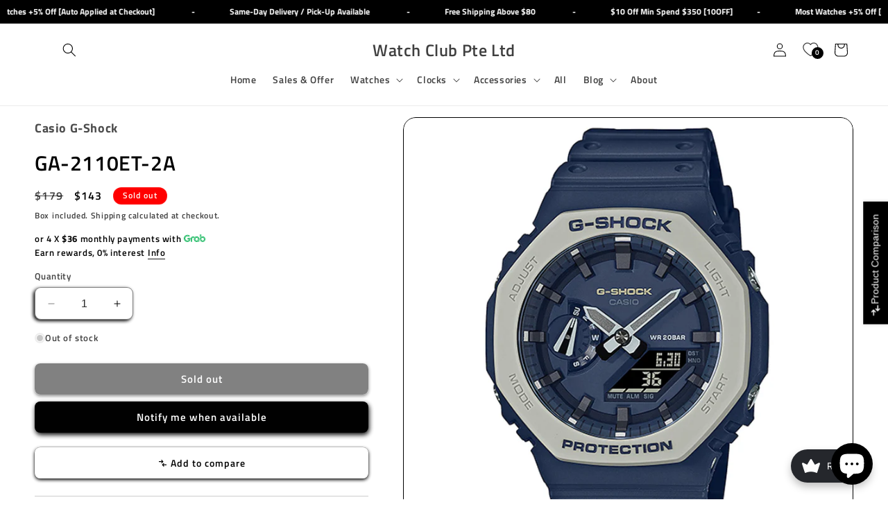

--- FILE ---
content_type: text/javascript
request_url: https://cdn.shopify.com/extensions/019b9d60-ed7c-7464-ac3f-9e23a48d54ca/essential-announcement-bar-74/assets/announcement-bar-essential-apps.js
body_size: 9966
content:
(function () {
  const essentialsMeta = window.essentialAnnouncementMeta;
  function getConfig() {
    const configs = window.essentialAnnouncementConfigs;
    return new Promise((resolve) => {
      resolve(configs);
    });
  }

  // pages
  let homePageRoot = window.Shopify?.routes?.root || "/";
  if (homePageRoot.length > 1) {
    homePageRoot = homePageRoot.slice(0, homePageRoot.length - 1);
  }

  const isHomePage = window.location.pathname === homePageRoot;

  const isProductPage =
    window.location && window.location.pathname.includes("/products/");
  const isCollectionPage =
    window.location &&
    window.location.pathname.includes("/collections/") &&
    !isProductPage;
  const isCartPage =
    window.location && window.location.pathname.includes("/cart");

  // utility function that simplifies creation of new html node
  function create({
    tag,
    appendTo,
    children = [],
    attributes = {},
    events = {},
  }) {
    const element = document.createElement(tag);

    Object.entries(attributes).forEach(([key, value]) => {
      element[key] = value;
    });

    Object.entries(events).forEach(([key, value]) => {
      element.addEventListener(key, value);
    });

    if (appendTo) {
      appendTo.appendChild(element);
    }

    children.forEach((child) => child && element.appendChild(child));

    return element;
  }

  // utility function that simplifies editing of new html node
  function update(
    createdElement,
    { appendTo, children = [], attributes = {}, events = {} }
  ) {
    const element = createdElement;

    Object.entries(attributes).forEach(([key, value]) => {
      element[key] += value;
    });

    Object.entries(events).forEach(([key, value]) => {
      element.addEventListener(key, value);
    });

    if (appendTo) {
      appendTo.appendChild(element);
    }

    children.forEach((child) => child && element.appendChild(child));

    return element;
  }

  /**
   * Utility function to log events
   *
   * @param {Object} config
   * @param {string} eventName
   * @param {Object} [additionalData]
   */
  function logEvent(config, eventName, additionalData = {}) {
    if (!config || !eventName) return;

    const url = `https://essential-apps-analytics.herokuapp.com/announcement_event`;

    const baseData = {
      event: eventName,
      shop: Shopify.shop,
      id: config.id,
      name: config.name,
      type: config.announcementType,
      ctaType: config.CTAType,
    };
    const fullData = { ...baseData, ...additionalData };

    const searchParamsData = new URLSearchParams();
    Object.keys(fullData).forEach((key) =>
      searchParamsData.set(key, fullData[key])
    );

    navigator.sendBeacon(url, searchParamsData);
  }

  function createSvgIgon(icon, color, width = 12, height = 12) {
    const IconSVG = document.createElementNS(
      "http://www.w3.org/2000/svg",
      "svg"
    );
    const IconSVGPath = document.createElementNS(
      "http://www.w3.org/2000/svg",
      "path"
    );

    IconSVG.setAttribute("width", width);
    IconSVG.setAttribute("height", height);
    IconSVG.setAttribute("fill", "none");

    IconSVGPath.setAttribute("d", icon);

    IconSVGPath.setAttribute("fill", color);
    IconSVG.append(IconSVGPath);
    return IconSVG;
  }

  function closeButtonIconSVG(color) {
    const closeIcon =
      "m7.414 6 4.293-4.293A.999.999 0 1 0 10.293.293L6 4.586 1.707.293A.999.999 0 1 0 .293 1.707L4.586 6 .293 10.293a.999.999 0 1 0 1.414 1.414L6 7.414l4.293 4.293a.997.997 0 0 0 1.414 0 .999.999 0 0 0 0-1.414L7.414 6Z";
    return createSvgIgon(closeIcon, color);
  }

  function nextButtonIconSVG(color) {
    const nextIcon =
      "M8.00001 16C7.74401 16 7.48801 15.902 7.29301 15.707C6.90201 15.316 6.90201 14.684 7.29301 14.293L11.586 10L7.29301 5.70701C6.90201 5.31601 6.90201 4.68401 7.29301 4.29301C7.68401 3.90201 8.31601 3.90201 8.70701 4.29301L13.707 9.29301C14.098 9.68401 14.098 10.316 13.707 10.707L8.70701 15.707C8.51201 15.902 8.25601 16 8.00001 16Z";
    return createSvgIgon(nextIcon, color, 20, 20);
  }

  function prevButtonIconSVG(color) {
    const prevIcon =
      "M12 16C11.744 16 11.488 15.902 11.293 15.707L6.29301 10.707C5.90201 10.316 5.90201 9.68401 6.29301 9.29301L11.293 4.29301C11.684 3.90201 12.316 3.90201 12.707 4.29301C13.098 4.68401 13.098 5.31601 12.707 5.70701L8.41401 10L12.707 14.293C13.098 14.684 13.098 15.316 12.707 15.707C12.512 15.902 12.256 16 12 16Z";
    return createSvgIgon(prevIcon, color, 20, 20);
  }

  function appdedCss(css) {
    const head = document.getElementsByTagName("head")[0];
    const style = document.createElement("style");
    style.setAttribute("type", "text/css");
    style.setAttribute("id", "essential-apps-announcement-bar-css");
    if (style.styleSheet) {
      style.styleSheet.cssText = css;
    } else {
      style.appendChild(document.createTextNode(css));
    }
    head.appendChild(style);
  }

  function fontFamily(styleConfig) {
    return styleConfig.font !== "" && styleConfig.font
      ? `font-family: ${styleConfig.font};\n`
      : "";
  }

  function sideCartNode() {
    let bannersNode;
    const root = window.Shopify?.routes?.root || "/";
    const cartForm = document.querySelector(`form[action="${root}cart"]`);
    // cart notification - popup notification
    const knownSideCarts = document.querySelectorAll(
      "cart-notification .cart-notification__links"
    );

    // Debutify theme: {"top: '.drawer.ajaxcart--is-loading .flex'"}
    // Prestige new: cart-drawer .cart-drawer__items
    const sideCartNodes = document.querySelectorAll(
      ".side-cart, .drawer.ajaxcart--is-loading .flex, .cart-drawer .cart-drawer__items"
    );

    const noCartFormFound = document.querySelectorAll(".cart-drawer");

    const sideCartTopSnippet = document.querySelector(
      ".essential-announcement-bar-side-cart"
    );

    if (sideCartTopSnippet) {
      return sideCartTopSnippet;
    }
    if (knownSideCarts.length > 0) {
      bannersNode = knownSideCarts[knownSideCarts.length - 1];
    } else if (sideCartNodes.length > 0) {
      bannersNode = sideCartNodes[sideCartNodes.length - 1];
    } else if (cartForm) {
      bannersNode = cartForm;
    } else if (noCartFormFound) {
      bannersNode = noCartFormFound[noCartFormFound.length - 1];
    }

    return bannersNode;
  }

  const ctaHref = (ctaLink, createdAt) => {
    if (new Date(createdAt).getTime() < 1732608220000) {
      return ctaLink;
    }
    if (ctaLink.includes("http://") || ctaLink.includes("https://")) {
      return ctaLink;
    } else if (ctaLink.startsWith("/")) {
      return ctaLink.replace("/", Shopify?.routes?.root || "/");
    }

    return ctaLink;
  };

  function appendAnnoucementBarCss(config, animationDuration) {
    const styleConfig = config.style;

    const smallerOnMobile = (config, styleConfig) => {
      if (
        !config.createdAt ||
        new Date(config.createdAt).getTime() < 1701866300000
      ) {
        return "";
      }

      return `
        @media (max-width: 620px) { 
          .essential_annoucement_bar_running_line_title_${config.id} {
            font-size: ${Math.floor(styleConfig.titleSize * 0.8)}px;
          }

          .essential_annoucement_bar_wrapper_${config.id} h2, 
          .essential_annoucement_bar_wrapper_${config.id} h4,
          .essential_annoucement_bar_title_container_${config.id},
          .essential_annoucement_bar_title_container_${config.id}.h2,
          #essential_annoucement_bar_title_${config.id} {
              font-size: ${Math.floor(styleConfig.titleSize * 0.8)}px;
          }

          .essential_annoucement_bar_subheading_${config.id} {
            font-size: ${Math.floor(styleConfig.subheadingSize * 0.8)}px;
          }

          .essential_annoucement_bar_cta_${config.id} {
            font-size: ${Math.floor(styleConfig.buttonFontSize * 0.9)}px;
          }
        }`;
    };

    const customCssStore = () => {
      if (Shopify.shop === "cb01ee-2.myshopify.com") {
        return `@media only screen and (max-width: 767px) {
                  body > .essential_annoucement_bar_wrapper {
                    display:none!important;
                  }
                }`;
      }

      return "";
    };

    const wrapperBackground =
      styleConfig.backgroundType === "gradientBackground"
        ? `linear-gradient(${styleConfig.gradientTurn}deg, ${styleConfig.gradientStart}, ${styleConfig.gradientEnd})`
        : styleConfig.singleColor;

    const css = `
        .essential_annoucement_bar_wrapper_${config.id} {
          overflow: hidden;
          position: relative;
          display: flex !important;
          flex-wrap: nowrap;
          column-gap: 26px;
          row-gap: 10px;
          ${fontFamily(styleConfig)}
          background: ${wrapperBackground};
          padding: 10px;
          ${
            config.type === "cart-page"
              ? `
            padding-top: ${styleConfig.spacing.insideTop}px;
            padding-bottom: ${styleConfig.spacing.insideBottom}px;
            margin-top: ${styleConfig.spacing.outsideTop}px;
            margin-bottom: ${styleConfig.spacing.outsideBottom}px;
          `
              : ""
          }
          align-items: center;
          justify-content: center;
          width: 100%;
           border-radius: ${styleConfig.borderRadius}px;
          border: ${styleConfig.borderColor} solid ${styleConfig.borderSize}px;
          ${
            styleConfig.announcementBarStyle === "seperate-centered"
              ? `flex-flow: column;
              justify-items: center;`
              : ""
          }
        }

        .essential_annoucement_bar_wrapper_${config.id}.top_page {
          z-index: 101;
        }

        cart-drawer-component dialog.cart-drawer--empty .essential_annoucement_bar_wrapper.cart_drawer {
          display: none !important;
        }

        .essential_annoucement_bar_wrapper_${config.id}.top_page_sticky {
          position: sticky; 
          top: 0;
        }

        .essential_annoucement_bar_wrapper_${config.id}.bottom_page {
          z-index: 101;
          bottom: 0; 
          left: 0;
          position: fixed;
          width: 100%;
        }

        .essential_annoucement_bar_wrapper_${config.id}.bottom_page_styles {}
        
        .essential_annoucement_bar_wrapper_${config.id}.clickable {
          cursor: pointer;
        }

        .essential_annoucement_main_content_wrapper_${config.id} {
          display: flex;
          align-items: center;
          justify-content: center;
          flex-grow: 1;
          overflow: hidden;
          gap: ${config.announcementType !== "rotating" ? "26px" : "0"};
        }

        .essential_annoucement_titles_outside_wrapper_${config.id} {
          overflow: hidden;
          position: relative;
          width: ${config.announcementType === "simple" ? "auto" : "100%"};
          padding: ${config.announcementType === "rotating" ? "0 20px" : "0"};
        }

        .essential_annoucement_running_line_wrapper_${config.id} {
          display: flex;
          width: 100%;
        }

        .essential_annoucement_bar_running_line_title_${config.id} {
          ${fontFamily(styleConfig)}font-weight: bold;
          font-size: ${styleConfig.titleSize}px;
          color: ${styleConfig.titleColor};
          margin: 0;
          padding: 0;
          line-height: 1.2;
          letter-spacing: normal;
          text-transform: none;
          text-align: left;
          white-space: nowrap;
          animation: runningLine ${animationDuration}s linear infinite;
          animation-delay: -${animationDuration}s;
          display: flex;
          gap: 26px;
          padding-right: 26px;
        }

        .essential_annoucement_running_line_wrapper_${
          config.id
        } .essential_annoucement_bar_running_line_title_${
      config.id
    }:nth-child(2) {
          animation: runningLine2 ${animationDuration}s linear infinite;
          animation-delay: -${animationDuration / 2}s;
        }

        .essential_annoucement_bar_slider_container_${config.id} {
          margin: 0;
          align-items: center;
        }

        .essential_annoucement_bar_slide_${config.id} {
          display: flex;
          justify-content: center;
          align-items: center;
          gap: 26px;
        }

        .essential_annoucement_bar_slide_${config.id}.glide__slide--active {
          z-index: 1;
        }

        .essential_annoucement_bar_slide_${config.id}.clickable {
          cursor: pointer;
        }

        .essential_annoucement_bar_glide__arrow {
          cursor: pointer;
        }

        .essential_annoucement_bar_glide__arrows_prev_${config.id} {
          position: absolute;
          left: -20px;
          top: 0;
          bottom: 0;
          height: 20px;
          margin: auto;
        }

        .essential_annoucement_bar_glide__arrows_next_${config.id} {
          position: absolute;
          right: -20px;
          top: 0;
          bottom: 0;
          height: 20px;
          margin: auto;
        }

        .essential_annoucement_titles_wrapper_${config.id}.center {
          text-align: center;
        }
        
        .essential_annoucement_bar_wrapper_${config.id} h2, 
        .essential_annoucement_bar_wrapper_${config.id} h4, 
        .essential_annoucement_bar_title_container_${config.id}, 
        .essential_annoucement_bar_title_container_${config.id}.h2,
        #essential_annoucement_bar_title_${config.id} {
            ${fontFamily(styleConfig)}font-weight: bold;
            font-size: ${styleConfig.titleSize}px;
            color: ${styleConfig.titleColor};
            margin: 0;
            padding: 0;
            line-height: 1.2;
            letter-spacing: normal;
            text-transform: none;
            white-space: pre-wrap;
        }
    
        .essential_annoucement_bar_subheading_${config.id} {
            ${fontFamily(styleConfig)}font-size: ${
      styleConfig.subheadingSize
    }px;
            color: ${styleConfig.subheadingColor};
            line-height: 1.2;
            letter-spacing: normal;
            padding: 0;
            margin: 0;
        }

        .essential_annoucement_cta_wrapper_${config.id} {
          display: flex;
          gap: 10px;
          flex-wrap: nowrap;
        }

        .essential_annoucement_bar_coupon_code_button_${config.id} {
          display: flex;
          align-items: center;
          cursor: pointer;
          text-decoration: none;
          background: none;
          border: 2px solid ${styleConfig.couponCodeButtonOutlineColor};
          white-space: nowrap;
          padding: 6px 14px;
          border-radius: ${styleConfig.couponCodeButtonBorderRadius}px;
          font-size: ${styleConfig.couponCodeButtonFontSize}px;
          color: ${styleConfig.couponCodeButtonFontColor};
          line-height: 1.5;
          gap: 10px;
          font-weight: 600;
        }

        .essential_annoucement_bar_coupon_code_button_icon_${config.id} {
            height: ${styleConfig.couponCodeButtonFontSize}px;
            width: ${styleConfig.couponCodeButtonFontSize}px;
            background-repeat: no-repeat;
            background-position: center;
            background-color: ${styleConfig.couponCodeButtonIconColor};
            -webkit-mask-image: url('data:image/svg+xml;utf8,<svg width="12" height="14" viewBox="0 0 12 14" fill="none" xmlns="http://www.w3.org/2000/svg"><path fill-rule="evenodd" clip-rule="evenodd" d="M2.51547 1.75C2.6385 0.763422 3.4801 0 4.5 0H7.5C8.5269 0 9.37305 0.773938 9.48696 1.77035C9.48618 1.76355 9.48537 1.75677 9.48453 1.75H9.75C10.9926 1.75 12 2.75736 12 4V11.75C12 12.9926 10.9926 14 9.75 14H2.25C1.00736 14 0 12.9926 0 11.75V4C0 2.75736 1.00736 1.75 2.25 1.75H2.51547ZM4.5 1.5H7.5C7.77614 1.5 8 1.72386 8 2V3C8 3.27614 7.77614 3.5 7.5 3.5H4.5C4.22386 3.5 4 3.27614 4 3V2C4 1.72386 4.22386 1.5 4.5 1.5ZM2.51304 3.22965C2.51382 3.23645 2.51463 3.24323 2.51547 3.25H2.25C1.83579 3.25 1.5 3.58579 1.5 4V11.75C1.5 12.1642 1.83579 12.5 2.25 12.5H9.75C10.1642 12.5 10.5 12.1642 10.5 11.75V4C10.5 3.58579 10.1642 3.25 9.75 3.25H9.48453C9.3615 4.23658 8.51991 5 7.5 5H4.5C3.4731 5 2.62695 4.22606 2.51304 3.22965Z" fill="black"/></svg>');
            -webkit-mask-size: ${styleConfig.couponCodeButtonFontSize - 2}px;
            -webkit-mask-repeat: no-repeat;
            -webkit-mask-position: center;
            mask-image: url('data:image/svg+xml;utf8,<svg width="12" height="14" viewBox="0 0 12 14" fill="none" xmlns="http://www.w3.org/2000/svg"><path fill-rule="evenodd" clip-rule="evenodd" d="M2.51547 1.75C2.6385 0.763422 3.4801 0 4.5 0H7.5C8.5269 0 9.37305 0.773938 9.48696 1.77035C9.48618 1.76355 9.48537 1.75677 9.48453 1.75H9.75C10.9926 1.75 12 2.75736 12 4V11.75C12 12.9926 10.9926 14 9.75 14H2.25C1.00736 14 0 12.9926 0 11.75V4C0 2.75736 1.00736 1.75 2.25 1.75H2.51547ZM4.5 1.5H7.5C7.77614 1.5 8 1.72386 8 2V3C8 3.27614 7.77614 3.5 7.5 3.5H4.5C4.22386 3.5 4 3.27614 4 3V2C4 1.72386 4.22386 1.5 4.5 1.5ZM2.51304 3.22965C2.51382 3.23645 2.51463 3.24323 2.51547 3.25H2.25C1.83579 3.25 1.5 3.58579 1.5 4V11.75C1.5 12.1642 1.83579 12.5 2.25 12.5H9.75C10.1642 12.5 10.5 12.1642 10.5 11.75V4C10.5 3.58579 10.1642 3.25 9.75 3.25H9.48453C9.3615 4.23658 8.51991 5 7.5 5H4.5C3.4731 5 2.62695 4.22606 2.51304 3.22965Z" fill="black"/></svg>');
            mask-size: ${styleConfig.couponCodeButtonFontSize - 2}px;
            mask-repeat: no-repeat;
            mask-position: center;
            display: flex;
        }

        .essential_annoucement_bar_coupon_code_button_icon_checked_${
          config.id
        } {
            height: ${styleConfig.couponCodeButtonFontSize}px;
            width: ${styleConfig.couponCodeButtonFontSize}px;
            background-repeat: no-repeat;
            background-position: center;
            background-color: ${styleConfig.couponCodeButtonIconColor};
            -webkit-mask-image: url('data:image/svg+xml;utf8,<svg width="12" height="14" viewBox="0 0 12 14" fill="none" xmlns="http://www.w3.org/2000/svg"><path d="M9.28033 6.21967C9.57322 6.51256 9.57322 6.98744 9.28033 7.28033L5.78033 10.7803C5.48744 11.0732 5.01256 11.0732 4.71967 10.7803L2.96967 9.03033C2.67678 8.73744 2.67678 8.26256 2.96967 7.96967C3.26256 7.67678 3.73744 7.67678 4.03033 7.96967L5.25 9.18934L8.21967 6.21967C8.51256 5.92678 8.98744 5.92678 9.28033 6.21967Z" fill="black"/><path fill-rule="evenodd" clip-rule="evenodd" d="M2.51547 1.75C2.6385 0.763422 3.4801 0 4.5 0H7.5C8.5269 0 9.37305 0.773938 9.48696 1.77035C9.48618 1.76355 9.48537 1.75677 9.48453 1.75H9.75C10.9926 1.75 12 2.75736 12 4V11.75C12 12.9926 10.9926 14 9.75 14H2.25C1.00736 14 0 12.9926 0 11.75V4C0 2.75736 1.00736 1.75 2.25 1.75H2.51547ZM4.5 1.5H7.5C7.77614 1.5 8 1.72386 8 2V3C8 3.27614 7.77614 3.5 7.5 3.5H4.5C4.22386 3.5 4 3.27614 4 3V2C4 1.72386 4.22386 1.5 4.5 1.5ZM2.51304 3.22965C2.51382 3.23645 2.51463 3.24323 2.51547 3.25H2.25C1.83579 3.25 1.5 3.58579 1.5 4V11.75C1.5 12.1642 1.83579 12.5 2.25 12.5H9.75C10.1642 12.5 10.5 12.1642 10.5 11.75V4C10.5 3.58579 10.1642 3.25 9.75 3.25H9.48453C9.3615 4.23658 8.51991 5 7.5 5H4.5C3.4731 5 2.62695 4.22606 2.51304 3.22965Z" fill="black"/></svg>');
            -webkit-mask-size: ${styleConfig.couponCodeButtonFontSize - 2}px;
            -webkit-mask-repeat: no-repeat;
            -webkit-mask-position: center;
            mask-image: url('data:image/svg+xml;utf8,<svg width="12" height="14" viewBox="0 0 12 14" fill="none" xmlns="http://www.w3.org/2000/svg"><path d="M9.28033 6.21967C9.57322 6.51256 9.57322 6.98744 9.28033 7.28033L5.78033 10.7803C5.48744 11.0732 5.01256 11.0732 4.71967 10.7803L2.96967 9.03033C2.67678 8.73744 2.67678 8.26256 2.96967 7.96967C3.26256 7.67678 3.73744 7.67678 4.03033 7.96967L5.25 9.18934L8.21967 6.21967C8.51256 5.92678 8.98744 5.92678 9.28033 6.21967Z" fill="black"/><path fill-rule="evenodd" clip-rule="evenodd" d="M2.51547 1.75C2.6385 0.763422 3.4801 0 4.5 0H7.5C8.5269 0 9.37305 0.773938 9.48696 1.77035C9.48618 1.76355 9.48537 1.75677 9.48453 1.75H9.75C10.9926 1.75 12 2.75736 12 4V11.75C12 12.9926 10.9926 14 9.75 14H2.25C1.00736 14 0 12.9926 0 11.75V4C0 2.75736 1.00736 1.75 2.25 1.75H2.51547ZM4.5 1.5H7.5C7.77614 1.5 8 1.72386 8 2V3C8 3.27614 7.77614 3.5 7.5 3.5H4.5C4.22386 3.5 4 3.27614 4 3V2C4 1.72386 4.22386 1.5 4.5 1.5ZM2.51304 3.22965C2.51382 3.23645 2.51463 3.24323 2.51547 3.25H2.25C1.83579 3.25 1.5 3.58579 1.5 4V11.75C1.5 12.1642 1.83579 12.5 2.25 12.5H9.75C10.1642 12.5 10.5 12.1642 10.5 11.75V4C10.5 3.58579 10.1642 3.25 9.75 3.25H9.48453C9.3615 4.23658 8.51991 5 7.5 5H4.5C3.4731 5 2.62695 4.22606 2.51304 3.22965Z" fill="black"/></svg>');
            mask-size: ${styleConfig.couponCodeButtonFontSize - 2}px;
            mask-repeat: no-repeat;
            mask-position: center;
            display: none;
        }
        
        .essential_annoucement_bar_cta_${config.id} {
          display: block;        
          cursor: pointer;
          text-decoration: none;
          background: ${styleConfig.buttonBackgroundColor};
          border: 0;
          white-space: nowrap;
          padding: 8px 16px;
          line-height: 1.5;
          border-radius: ${styleConfig.buttonBorderRadius}px;
          font-size: ${styleConfig.buttonFontSize}px;
          color: ${styleConfig.buttonFontColor};
        }

        .essential_annoucement_bar_close_button_${config.id} {
          display: block;
          border: none;
          background: none;
          cursor: pointer;
          margin-left: auto;
        }

        .essential_annoucement_bar_close_button_${config.id} svg {
          width: 12px;
          height: 12px;
          display: block;
        }

        @media (max-width: 430px) {
          .essential_annoucement_bar_wrapper_${config.id} {
            justify-items: center;
            text-align: center;
            padding: 10px 15px;
          }

          .essential_annoucement_bar_close_button_${config.id} {
            position: absolute;
            padding: 0;
            transform: none;
            top: 5px;
            right: 2px;
          }

          .essential_annoucement_bar_wrapper_${config.id} h2,
          .essential_annoucement_bar_wrapper_${config.id} h4,
          .essential_annoucement_bar_title_container_${config.id},
          #essential_annoucement_bar_title_${config.id} {
              text-align: center;
              white-space: pre-wrap;
          }

          .essential_annoucement_main_content_wrapper_${config.id} {
            gap: ${config.announcementType !== "rotating" ? "10px" : "0"};
          }

          .essential_annoucement_bar_slide_${config.id} {
            gap: 10px;
          }

          .essential_annoucement_titles_outside_wrapper_${config.id} {
            padding: 0;
          }

          .essential_annoucement_bar_glide__arrows_${config.id} {
            display: none!important;
          }
        }

        @keyframes runningLine {
          from {
            -moz-transform: translateX(100%);
            -webkit-transform: translateX(100%);
            transform: translateX(100%);
          }
          to {
            -moz-transform: translateX(-100%);
            -webkit-transform: translateX(-100%);
            transform: translateX(-100%);
          }
        }

        @keyframes runningLine2 {
          from {
            -moz-transform: translateX(0);
            -webkit-transform: translateX(0);
            transform: translateX(0);
          }
          to {
            -moz-transform: translateX(-200%);
            -webkit-transform: translateX(-200%);
            transform: translateX(-200%);
          }
        }

        ${smallerOnMobile(config, styleConfig)}
        ${customCssStore()}
    `;

    let addedCss = "";
    if (config.announcementType === "rotating") {
      config?.announcements?.forEach((announcement, index) => {
        if (announcement.icon) {
          let iconClass = `
              .essential_annoucement_bar_icon_${config.id}_rotating_${index} {
                height: ${config.style.icon?.size}px;
                width: ${config.style.icon?.size}px;
                display: flex !important;
                ${
                  !config.style.icon?.originalColor &&
                  announcement.icon.includes(".svg") &&
                  !announcement.icon.includes("/payment-icons") &&
                  !announcement.icon.includes("/app-stores")
                    ? `background-color: ${config.style.icon?.color.hex};
                    -webkit-mask-image: url('${announcement.icon}');
                    -webkit-mask-size: ${config.style.icon?.size}px;
                    -webkit-mask-repeat: no-repeat;
                    -webkit-mask-position: center;
                    mask-image: url('${announcement.icon}');
                    mask-size: ${config.style.icon?.size}px;
                    mask-repeat: no-repeat;
                    mask-position: center;
                  `
                    : ""
                }
                ${
                  config.style.icon?.originalColor ||
                  announcement.icon.includes("/payment-icons") ||
                  announcement.icon.includes("/app-stores") ||
                  !announcement.icon.includes(".svg")
                    ? `background-image: url('${announcement.icon}');
                      background-repeat: no-repeat;
                      background-position: center;   
                      background-size: ${config.style.icon?.size}px;`
                    : ""
                }
              }
              `;
          addedCss += iconClass;
        }
      });
    }

    const addIconWrapperToCss =
      (config.announcementType === "simple" && config.icon) ||
      (config.announcementType === "rotating" &&
        config?.announcements?.some((announcement) => !!announcement?.icon));

    const iconBackgroundColor = () => {
      if (
        config.style.icon?.background?.alpha !== undefined &&
        parseFloat(config.style.icon?.background?.alpha) < 1
      ) {
        return config.style.icon?.background?.rgba;
      } else {
        return config.style.icon?.background?.hex;
      }
    };

    if (addIconWrapperToCss) {
      addedCss += `
      .essential_annoucement_bar_icon_container_${config.id} {
        display: flex !important;
        align-items: center;
        justify-content: center;
        padding: 4px;
        margin-right: -13px;
        border-radius: ${config.style.icon?.cornerRadius}px;
        background-color: ${iconBackgroundColor()};
      }

      @media (max-width: 620px) {
        .essential_annoucement_bar_icon_container_${config.id} {
          margin-right: -4px;
        }
      }
      `;
    }
    if (config.announcementType === "simple" && config.icon) {
      addedCss += `
          .essential_annoucement_bar_icon_${config.id} {
          height: ${config.style.icon?.size}px;
          width: ${config.style.icon?.size}px;
          display: flex !important;

          ${
            !config.style.icon?.originalColor &&
            config.icon.includes(".svg") &&
            !config.icon.includes("/payment-icons") &&
            !config.icon.includes("/app-stores")
              ? `background-color: ${config.style.icon?.color.hex};
          -webkit-mask-image: url('${config.icon}');
          -webkit-mask-size: ${config.style.icon?.size}px;
          -webkit-mask-repeat: no-repeat;
          -webkit-mask-position: center;
          mask-image: url('${config.icon}');
          mask-size: ${config.style.icon?.size}px;
          mask-repeat: no-repeat;
          mask-position: center;`
              : ""
          }

          ${
            config.style.icon?.originalColor ||
            config.icon.includes("/payment-icons") ||
            config.icon.includes("/app-stores") ||
            !config.icon.includes(".svg")
              ? `background-image: url('${config.icon}');
              background-repeat: no-repeat;
              background-position: center;   
              background-size: ${config.style.icon?.size}px;`
              : ""
          }
        }
      `;
    }

    if (config.announcementType === "running-line") {
      appdedCss(css);
    } else {
      appdedCss(css + addedCss);
    }
  }

  function initAnnoucmentBar(
    config,
    placementNode,
    appBlockId = "",
    mountRotatingAnnouncementBar
  ) {
    logEvent(config, "view");

    const title = config.title;
    const titleLength = title.length || 20;
    const titleLengthRatio = Math.ceil(100 / titleLength);
    const animationSpeed =
      config.animationSpeed || config.animationSpeed == 0
        ? config.animationSpeed
        : 80;
    const rotateDuration = isNaN(parseInt(config.rotateDuration))
      ? 4
      : parseInt(config.rotateDuration);
    const animationSpeedReversed = 100 - animationSpeed;

    const slowAnimationDuration = titleLength * animationSpeedReversed;
    const fastAnimationDuration = slowAnimationDuration / 16;
    const animationDuration =
      titleLengthRatio < 10 ? fastAnimationDuration : slowAnimationDuration;
    const runningLineItems = titleLengthRatio < 10 ? 10 : titleLengthRatio;

    const selector = `.essential_annoucement_bar_wrapper_${config.id}_${appBlockId}`;
    const announcementBar = document.querySelector(selector);

    const titleTagChangeFlag =
      config.createdAt && new Date(config.createdAt).getTime() > 1704971931000;

    const titleTag = () => {
      if (Shopify?.shop === "fd6f42-4.myshopify.com") {
        return "h4";
      }

      if (titleTagChangeFlag) {
        return "div";
      }

      return "h2";
    };

    if (announcementBar && config.announcementPlacement !== "custom") {
      return;
    }

    try {
      let localStorageData = window.localStorage.getItem(
        `essentialAnnoucementBarClosed_${config.id}_${appBlockId}`
      );
      localStorageData = JSON.parse(localStorageData);

      if (
        localStorageData &&
        localStorageData.id === config.id &&
        localStorageData.updatedAt === config.updatedAt &&
        localStorageData.value
      ) {
        return;
      }
    } catch (error) {
      console.log(error);
    }

    if (config.announcementPlacement) {
      if (config.announcementPlacement === "home-page" && !isHomePage) {
        return;
      }

      if (config.announcementPlacement === "all-products" && !isProductPage) {
        return;
      }

      if (
        config.announcementPlacement === "all-collections" &&
        !isCollectionPage
      ) {
        return;
      }
    }

    let wrapper = create({
      tag: "div",
      attributes: {
        className: `essential_annoucement_bar_wrapper essential_annoucement_bar_wrapper_${config.id} essential_annoucement_bar_wrapper_${config.id}_${appBlockId}`,
      },
    });

    if (
      config.style.position === "top-page" &&
      config.announcementPlacement !== "custom"
    ) {
      wrapper = update(wrapper, {
        attributes: {
          className: " top_page",
        },
      });
    }

    if (config.type === "cart-page" && !isCartPage) {
      wrapper = update(wrapper, {
        attributes: {
          className: " cart_drawer",
        },
      });
    }

    if (config.style.position === "top-page" && config.type !== "cart-page") {
      wrapper = update(wrapper, {
        attributes: {
          className: " top_page_styles",
        },
      });
    }

    if (
      config.style.position === "top-page" &&
      config.style.stickyBar &&
      config.announcementPlacement !== "custom"
    ) {
      wrapper = update(wrapper, {
        attributes: {
          className: " top_page_sticky",
        },
      });
    }

    if (
      config.style.position === "bottom-page" &&
      config.announcementPlacement !== "custom"
    ) {
      wrapper = update(wrapper, {
        attributes: {
          className: " bottom_page",
        },
      });
    }

    if (config.style.position === "bottom-page") {
      wrapper = update(wrapper, {
        attributes: {
          className: " bottom_page_styles",
        },
      });
    }

    if (
      config.CTAType === "clickable" &&
      config.CTALink &&
      config.announcementType !== "rotating"
    ) {
      wrapper = update(wrapper, {
        attributes: {
          className: " clickable",
        },
        events: {
          click: (event) => {
            event.preventDefault();
            if (!event.target.closest("button") && config.CTALink) {
              logEvent(config, "click_cta_button");
              window.location.href = ctaHref(config.CTALink, config.createdAt);
            }
          },
        },
      });
    }

    const mainContentWrapper = create({
      tag: "div",
      attributes: {
        className: `essential_annoucement_main_content_wrapper_${config.id}`,
      },
      children: [
        config.icon &&
          config.announcementType !== "running-line" &&
          create({
            tag: "div",
            attributes: {
              id: `essential_annoucement_bar_icon_container_${config.id}`,
              className: `essential_annoucement_bar_icon_container_${config.id}`,
            },
            children: [
              create({
                tag: "div",
                attributes: {
                  id: `essential_annoucement_bar_icon_${config.id}`,
                  className: `essential_annoucement_bar_icon_${config.id}`,
                },
              }),
            ],
          }),
      ],
      appendTo: wrapper,
    });

    const TitlesOutsideWrapper = create({
      tag: "div",
      attributes: {
        className: `essential_annoucement_titles_outside_wrapper_${config.id}`,
      },
      appendTo: mainContentWrapper,
    });

    if (config.announcementType === "simple") {
      create({
        tag: "div",
        attributes: {
          className: `essential_annoucement_titles_wrapper_${config.id} ${
            !config.subheading ? "center" : ""
          }`,
        },
        children: [
          create({
            tag: titleTag(),
            attributes: {
              id: `essential_annoucement_bar_title_${config.id}`,
              className: titleTagChangeFlag
                ? `essential_annoucement_bar_title_container_${config.id} h2`
                : "",
              textContent: config.title,
            },
          }),
          config.subheading &&
            create({
              tag: "p",
              attributes: {
                className: `essential_annoucement_bar_subheading_${config.id}`,
                textContent: config.subheading,
              },
            }),
        ],
        appendTo: TitlesOutsideWrapper,
      });
    } else if (config.announcementType === "running-line") {
      const hasEmptySpaces = (inputString) => /\s{2,}/.test(inputString);

      const replaceSpacesWithHTML = (inputString) => {
        const safeInputString = inputString
          .replace(/&/g, "&amp;")
          .replace(/</g, "&lt;")
          .replace(/>/g, "&gt;")
          .replace(/"/g, "&quot;")
          .replace(/'/g, "&#039;");
        const spaceRegex = / +/g;

        return safeInputString.replace(spaceRegex, (match) => {
          let spaceCount = match.length;
          if (spaceCount > 1) {
            return `<span style="display:inline-block; width:${
              spaceCount * 5
            }px;"></span>`;
          } else {
            return match;
          }
        });
      };

      create({
        tag: "div",
        attributes: {
          className: `essential_annoucement_running_line_wrapper_${config.id}`,
        },
        children: [
          create({
            tag: "div",
            attributes: {
              className: `essential_annoucement_bar_running_line_title_${config.id}`,
            },
            children: Array.from(Array(runningLineItems).keys()).map(() =>
              create({
                tag: "span",
                attributes: hasEmptySpaces(config.title)
                  ? { innerHTML: replaceSpacesWithHTML(config.title) }
                  : { textContent: config.title },
              })
            ),
          }),
          create({
            tag: "div",
            attributes: {
              className: `essential_annoucement_bar_running_line_title_${config.id}`,
            },
            children: Array.from(Array(runningLineItems).keys()).map(() =>
              create({
                tag: "span",

                attributes: hasEmptySpaces(config.title)
                  ? { innerHTML: replaceSpacesWithHTML(config.title) }
                  : { textContent: config.title },
              })
            ),
          }),
        ],
        appendTo: TitlesOutsideWrapper,
      });
    } else if (config.announcementType === "rotating") {
      create({
        tag: "div",
        attributes: {
          id: `essential_annoucement_bar_slider_${config.id}_${appBlockId}`,
          className: `essential_annoucement_bar_glide`,
        },
        children: [
          create({
            tag: "div",
            attributes: {
              className: `essential_annoucement_bar_glide__track essential_annoucement_bar_glide__track_${config.id} essential_annoucement_bar_glide__track_${config.id}_${appBlockId}`,
            },
            children: [
              create({
                tag: "ul",
                attributes: {
                  className: `essential_annoucement_bar_glide__slides essential_annoucement_bar_slider_container_${config.id}`,
                },
                children: config.announcements.map((announcement, index) =>
                  create({
                    tag: "li",
                    attributes: {
                      className: `essential_annoucement_bar_glide__slide essential_annoucement_bar_slide_${
                        config.id
                      } ${
                        announcement.CTAType === "clickable" &&
                        announcement.CTALink
                          ? "clickable"
                          : ""
                      }`,
                    },
                    ...(announcement.CTAType === "clickable"
                      ? {
                          events: {
                            click: (event) => {
                              event.preventDefault();
                              if (
                                !event.target.closest("a") &&
                                announcement.CTALink
                              ) {
                                logEvent(config, "click_cta_button");
                                window.location.href = ctaHref(
                                  announcement.CTALink,
                                  config.createdAt
                                );
                              }
                            },
                          },
                        }
                      : {}),
                    children: [
                      announcement?.icon &&
                        create({
                          tag: "div",
                          attributes: {
                            id: `essential_annoucement_bar_icon_container_${config.id}_rotating_${index}`,
                            className: `essential_annoucement_bar_icon_container_${config.id}`,
                          },
                          children: [
                            create({
                              tag: "div",
                              attributes: {
                                id: `essential_annoucement_bar_icon_${config.id}_rotating_${index}`,
                                className: `essential_annoucement_bar_icon_${config.id}_rotating_${index}`,
                              },
                            }),
                          ],
                        }),
                      create({
                        tag: "div",
                        attributes: {
                          className: `essential_annoucement_titles_wrapper_${
                            config.id
                          } ${!announcement.subheading ? "center" : ""}`,
                        },
                        children: [
                          create({
                            tag: titleTag(),
                            attributes: {
                              className: `essential_annoucement_bar_title_${
                                config.id
                              } ${
                                titleTagChangeFlag
                                  ? `essential_annoucement_bar_title_container_${config.id} h2`
                                  : ""
                              }`,
                              textContent: announcement.title,
                            },
                          }),
                          announcement.subheading &&
                            create({
                              tag: "p",
                              attributes: {
                                className: `essential_annoucement_bar_subheading_${config.id}`,
                                textContent: announcement.subheading,
                              },
                            }),
                        ],
                      }),
                      announcement.couponCode &&
                        create({
                          tag: "div",
                          attributes: {
                            className: `essential_annoucement_cta_wrapper_${config.id}`,
                          },
                          children: [
                            announcement.couponCode &&
                              create({
                                tag: "div",
                                attributes: {
                                  className: `essential_annoucement_bar_coupon_code_button_${config.id} essential_coupon_code_rotating_${index}`,
                                  id: `essential_annoucement_bar_coupon_code_button_${config.id}`,
                                  textContent: announcement.couponCode,
                                },
                                events: {
                                  click: () => {
                                    logEvent(config, "click_coupon_code", {
                                      couponCode: announcement.couponCode,
                                    });
                                    navigator.clipboard.writeText(
                                      announcement.couponCode
                                    );
                                    // hide the icon
                                    document
                                      .querySelectorAll(
                                        `.essential_annoucement_bar_coupon_code_button_icon_${config.id}.essential_icon_rotating_${index}`
                                      )
                                      .forEach(
                                        (icon) => (icon.style.display = "none")
                                      );
                                    // show the checked icon
                                    document
                                      .querySelectorAll(
                                        `.essential_annoucement_bar_coupon_code_button_icon_checked_${config.id}.essential_icon_rotating_${index}`
                                      )
                                      .forEach(
                                        (icon) => (icon.style.display = "flex")
                                      );
                                  },
                                },
                                children: [
                                  create({
                                    tag: "div",
                                    attributes: {
                                      className: `essential_annoucement_bar_coupon_code_button_icon_${config.id} essential_icon_rotating_${index}`,
                                    },
                                    children: [
                                      create({
                                        tag: "div",
                                      }),
                                    ],
                                  }),
                                  create({
                                    tag: "div",
                                    attributes: {
                                      className: `essential_annoucement_bar_coupon_code_button_icon_checked_${config.id} essential_icon_rotating_${index}`,
                                    },
                                    children: [
                                      create({
                                        tag: "div",
                                      }),
                                    ],
                                  }),
                                ],
                              }),
                            announcement.CTAType === "button" &&
                              create({
                                tag: "a",
                                attributes: {
                                  className: `essential_annoucement_bar_cta_${config.id}`,
                                  href: ctaHref(
                                    announcement.CTALink,
                                    config.createdAt
                                  ),
                                  textContent: announcement.buttonText || "",
                                },
                                events: {
                                  click: () => {
                                    logEvent(config, "click_cta_button");
                                  },
                                },
                              }),
                          ],
                        }),
                      !announcement.couponCode &&
                        announcement.CTAType === "button" &&
                        create({
                          tag: "a",
                          attributes: {
                            className: `essential_annoucement_bar_cta_${config.id}`,
                            href: ctaHref(
                              announcement.CTALink,
                              config.createdAt
                            ),
                            textContent: announcement.buttonText || "",
                          },
                          events: {
                            click: () => {
                              logEvent(config, "click_cta_button");
                            },
                          },
                        }),
                    ],
                  })
                ),
              }),
            ],
          }),
          create({
            tag: "div",
            attributes: {
              className: `essential_annoucement_bar_glide__arrows_${config.id} essential_annoucement_bar_glide__arrows_${config.id}_${appBlockId}`,
            },
            children: [
              create({
                tag: "div",
                attributes: {
                  className: `essential_annoucement_bar_glide__arrow essential_annoucement_bar_glide__arrows_prev_${config.id} essential_annoucement_bar_glide__arrows_prev_${config.id}_${appBlockId}`,
                },
                children: [prevButtonIconSVG(config.style.arrowIconColor)],
              }),
              create({
                tag: "div",
                attributes: {
                  className: `essential_annoucement_bar_glide__arrow essential_annoucement_bar_glide__arrows_next_${config.id} essential_annoucement_bar_glide__arrows_next_${config.id}_${appBlockId}`,
                },
                children: [nextButtonIconSVG(config.style.arrowIconColor)],
              }),
            ],
          }),
        ],
        appendTo: TitlesOutsideWrapper,
      });
    }
    let CtaWrapper = null;
    if (
      config.couponCode &&
      config.CTAType === "button" &&
      config.announcementType !== "rotating"
    ) {
      CtaWrapper = create({
        tag: "div",
        attributes: {
          className: `essential_annoucement_cta_wrapper_${config.id}`,
        },
        appendTo: mainContentWrapper,
      });
    }

    if (config.couponCode && config.announcementType !== "rotating") {
      create({
        tag: "div",
        attributes: {
          className: `essential_annoucement_bar_coupon_code_button_${config.id}`,
          id: `essential_annoucement_bar_coupon_code_button_${config.id}`,
          textContent: config.couponCode,
        },
        events: {
          click: () => {
            logEvent(config, "click_coupon_code", {
              couponCode: config.couponCode,
            });
            navigator.clipboard.writeText(config.couponCode);
            // hide the icon
            document.querySelector(
              `.essential_annoucement_bar_coupon_code_button_icon_${config.id}`
            ).style.display = "none";
            // show the checked icon
            document.querySelector(
              `.essential_annoucement_bar_coupon_code_button_icon_checked_${config.id}`
            ).style.display = "flex";
          },
        },
        children: [
          create({
            tag: "div",
            attributes: {
              className: `essential_annoucement_bar_coupon_code_button_icon_${config.id}`,
            },
            children: [
              create({
                tag: "div",
              }),
            ],
          }),
          create({
            tag: "div",
            attributes: {
              className: `essential_annoucement_bar_coupon_code_button_icon_checked_${config.id}`,
            },
            children: [
              create({
                tag: "div",
              }),
            ],
          }),
        ],
        appendTo: CtaWrapper ? CtaWrapper : mainContentWrapper,
      });
    }

    if (config.CTAType === "button" && config.announcementType !== "rotating") {
      create({
        tag: "a",
        attributes: {
          className: `essential_annoucement_bar_cta_${config.id}`,
          href: ctaHref(config.CTALink, config.createdAt),
          textContent: config.buttonText,
        },
        events: {
          click: () => {
            logEvent(config, "click_cta_button");
          },
        },
        appendTo: CtaWrapper ? CtaWrapper : mainContentWrapper,
      });
    }

    if (config.closeButton) {
      create({
        tag: "button",
        attributes: {
          className: `essential_annoucement_bar_close_button_${config.id}`,
        },
        events: {
          click: (event) => {
            event.preventDefault();
            const announcementBar = document.querySelector(
              `.essential_annoucement_bar_wrapper_${config.id}_${appBlockId}`
            );
            if (announcementBar) {
              logEvent(config, "click_close_button");
              announcementBar.parentNode.removeChild(announcementBar);
              try {
                window.localStorage.setItem(
                  `essentialAnnoucementBarClosed_${config.id}_${appBlockId}`,
                  JSON.stringify({
                    value: true,
                    id: config.id,
                    updatedAt: config.updatedAt,
                  })
                );
              } catch (error) {
                console.log(error);
              }
            }
          },
        },
        children: [closeButtonIconSVG(config.style.closeIconColor)],
        appendTo: wrapper,
      });
    }

    appendAnnoucementBarCss(config, animationDuration);

    if (placementNode) {
      placementNode.prepend(wrapper);
    } else {
      const defaultPlacementNode = document.querySelector(
        ".essential-announcement-bar-placement"
      );
      if (defaultPlacementNode) {
        defaultPlacementNode.prepend(wrapper);
      } else {
        document.querySelector("body").prepend(wrapper);
      }
    }

    if (config.announcementType === "rotating") {
      const sliderTrack = document.querySelector(
        `.essential_annoucement_bar_glide__track_${config.id}_${appBlockId}`
      );
      const slideArrows = document.querySelector(
        `.essential_annoucement_bar_glide__arrows_${config.id}_${appBlockId}`
      );
      const prevArrow = document.querySelector(
        `.essential_annoucement_bar_glide__arrows_prev_${config.id}_${appBlockId}`
      );
      const newxArrow = document.querySelector(
        `.essential_annoucement_bar_glide__arrows_next_${config.id}_${appBlockId}`
      );
      sliderTrack.setAttribute("data-glide-el", "track");
      slideArrows.setAttribute("data-glide-el", "controls");
      prevArrow.setAttribute("data-glide-dir", "<");
      newxArrow.setAttribute("data-glide-dir", ">");

      // if glide library exists
      if (typeof Glide === "function") {
        const glide = new Glide(
          `#essential_annoucement_bar_slider_${config.id}_${appBlockId}`,
          {
            type: "carousel",
            animationDuration: window.essentialAnimationDuration
              ? window.essentialAnimationDuration
              : 400,
            autoplay: rotateDuration * 1000,
          }
        );
        window.essentialAnnouncementMounted = false;
        window.addEventListener("load", () => {
          if (!window.essentialAnnouncementMounted) {
            glide.mount();
            if (
              Shopify.shop === "blitz-brand-apparel.myshopify.com" ||
              Shopify.shop === "miarcus.myshopify.com" ||
              Shopify.shop === "illuminatebyliana.myshopify.com" ||
              Shopify.shop === "hhrqsj-sb.myshopify.com" ||
              Shopify.shop === "4480ba-99.myshopify.com"
            ) {
              window.essentialAnnouncementMounted = true;
            }
          }

          if (config.type === "cart-page" && !isCartPage) {
            const resizeObserver = new ResizeObserver((value) => {
              glide.update();
            });

            resizeObserver.observe(
              document.querySelector(
                `.essential_annoucement_bar_wrapper_${config.id}`
              )
            );
          }
        });

        if (
          (Shopify.shop === "blitz-brand-apparel.myshopify.com" ||
            Shopify.shop === "miarcus.myshopify.com" ||
            Shopify.shop === "illuminatebyliana.myshopify.com" ||
            Shopify.shop === "hhrqsj-sb.myshopify.com" ||
            Shopify.shop === "4480ba-99.myshopify.com") &&
          !window.essentialAnnouncementMounted
        ) {
          setTimeout(() => {
            glide.mount();
            window.essentialAnnouncementMounted = true;
          }, 500);
        }

        if (mountRotatingAnnouncementBar) {
          setTimeout(() => {
            glide.mount();
          }, 200);
        }
      }
    }
  }

  function addAnnouncementBar() {
    const announcementBlocks = document.querySelectorAll(
      "div.essential-announcement-block"
    );

    const canShowOnProduct = (config) => {
      if (config.showOnProducts && config.showOnProducts.length !== 0) {
        const pathname = decodeURI(window.location.pathname);
        const productData = window.essentialAnnouncementMeta?.productData;
        const productID = productData?.id;

        const showOnProduct = config.showOnProducts.find((product) => {
          if (productID && product.id) {
            return product.id.includes(productID);
          }

          if (typeof pathname.endsWith === "function") {
            return pathname.endsWith(`products/${product.handle}`);
          } else {
            return pathname.includes(`products/${product.handle}`);
          }
        });

        if (!showOnProduct) {
          return false;
        }
      }

      if (
        config.showOnProductsInCollections &&
        config.showOnProductsInCollections.length !== 0
      ) {
        const productCollections = essentialsMeta.productCollections || [];
        const showOnProduct = config.showOnProductsInCollections.find(
          (collection) => {
            const collectionId = Number(collection.id.split("/").pop());
            return productCollections.some(
              (product) => product.id === collectionId
            );
          }
        );

        if (!showOnProduct) {
          return false;
        }
      }

      return true;
    };

    const canShowOnCollection = (config) => {
      if (config.showOnCollections && config.showOnCollections.length !== 0) {
        const pathname = decodeURI(window.location.pathname);

        if (
          !essentialsMeta?.templateName.includes("collection") &&
          Shopify?.shop === "moose-marketplace.myshopify.com"
        ) {
          return false;
        }

        let showOnCollection;
        if (
          Shopify.shop === "wr1c5i-qb.myshopify.com" ||
          Shopify.shop === "homonaturals-test.myshopify.com" ||
          new Date(config?.createdAt).getTime() > 1755669073000
        ) {
          showOnCollection =
            window.essentialAnnouncementMeta?.collectionId &&
            config.showOnCollections.find((collection) =>
              collection.id.includes(
                window.essentialAnnouncementMeta?.collectionId
              )
            );
        } else {
          showOnCollection = config.showOnCollections.find(
            (collection) =>
              pathname.includes(`collections/${collection.handle}`) &&
              !isProductPage
          );
        }
        if (!showOnCollection) {
          return false;
        }
      }

      return true;
    };

    const canShowInCountry = (
      config,
      clientCountry,
      isClientCountrySelected
    ) => {
      if (config.locationType === "on-countries" && !clientCountry) {
        return false;
      }
      if (
        (config.locationType !== "on-countries" && !isClientCountrySelected) ||
        !clientCountry
      ) {
        return true;
      }
      if (
        config.locationType === "on-countries" &&
        isClientCountrySelected &&
        config?.showInCountries?.includes(clientCountry)
      ) {
        return true;
      }
      return false;
    };

    const getCleanTranslation = (translation) => {
      const cleanedTranslation = Object.keys(translation).reduce((acc, key) => {
        if (
          translation[key] !== null &&
          translation[key] !== "" &&
          !["id", "itemId", "itemType", "locale"].includes(key)
        ) {
          acc[key] = translation[key];
        }
        return acc;
      }, {});
      return cleanedTranslation;
    };

    getConfig().then(async (configs) => {
      if (!configs) {
        return null;
      }

      const isCountriesSelected = configs?.some(
        (announcement) => announcement.locationType === "on-countries"
      );

      let clientCountry;
      if (isCountriesSelected) {
        try {
          clientCountry = await essentialFetchGeolocation();
        } catch (error) {
          console.error("Error fetching geolocation:", error);
        }
      }

      const isClientCountrySelected = configs?.some(
        (announcement) =>
          announcement.showInCountries &&
          announcement.showInCountries.includes(clientCountry)
      );

      configs.forEach((config) => {
        const translationType =
          config.announcementType === "rotating" ? "list" : "single";
        const itemType = config.announcementType;

        if (config.translations && config.translations.length > 0) {
          if (translationType === "single") {
            const translation = config.translations.find(
              (translation) =>
                translation.locale === Shopify?.locale &&
                translation.itemType === itemType
            );

            if (translation) {
              Object.assign(config, getCleanTranslation(translation));
            }
          }

          if (translationType === "list") {
            const items = config.announcements;
            items.forEach((item) => {
              const translation = config.translations.find(
                (translation) =>
                  translation.locale === Shopify?.locale &&
                  translation.itemType === itemType &&
                  translation.itemId === item.id
              );

              if (translation) {
                Object.assign(item, getCleanTranslation(translation));
              }
            });
          }
        }
      });

      const appEmbeds = configs.filter(
        (config) =>
          config.announcementPlacement !== "custom" &&
          config.type !== "cart-page"
      );
      const appBlocks = configs.filter(
        (config) =>
          config.announcementPlacement === "custom" ||
          config.type === "cart-page"
      );

      const cartPageAnnouncements = configs.filter(
        (config) => config.type === "cart-page"
      );

      if ((configs && !Array.isArray(configs)) || configs.length === 0) {
        return null;
      }
      if (isCartPage) {
        cartPageAnnouncements.forEach((announcementBarConfig) => {
          const root = window.Shopify?.routes?.root || "/";
          const cartFormAll = document.querySelectorAll(
            `form[action="${root}cart"]`
          );
          const cartPageTopPlacementNode = cartFormAll[cartFormAll.length - 1];
          const codeSnippetUsed = document.querySelector(
            `div.essential-announcement-block[id="${announcementBarConfig?.id}"]`
          );

          if (
            !codeSnippetUsed &&
            announcementBarConfig &&
            announcementBarConfig.announcementPlacement !== "custom" &&
            isAnnouncementActive(announcementBarConfig) &&
            canShowInCountry(
              announcementBarConfig,
              clientCountry,
              isClientCountrySelected
            )
          ) {
            initAnnoucmentBar(
              announcementBarConfig,
              cartPageTopPlacementNode.parentNode
            );
          }
        });
      }

      if (sideCartNode() && !isCartPage) {
        const cartPageTopPlacementNode = sideCartNode();
        let announcementBarsAdded = [];
        cartPageAnnouncements.forEach((announcementBarConfig) => {
          if (
            announcementBarConfig &&
            announcementBarConfig.announcementPlacement !== "custom" &&
            isAnnouncementActive(announcementBarConfig) &&
            canShowInCountry(
              announcementBarConfig,
              clientCountry,
              isClientCountrySelected
            )
          ) {
            initAnnoucmentBar(announcementBarConfig, cartPageTopPlacementNode);
            announcementBarsAdded.push(announcementBarConfig);
          }
        });

        const observer = new MutationObserver(() => {
          placementNode = sideCartNode();
          announcementBarsAdded.forEach((config) => {
            if (
              placementNode &&
              !placementNode.querySelector(
                `.essential_annoucement_bar_wrapper_${config.id}`
              )
            ) {
              initAnnoucmentBar(config, placementNode, "", true);
            }
          });
        });

        if (announcementBarsAdded.length > 0) {
          let observerParentLimit = 3;
          if (
            cartPageTopPlacementNode &&
            Array.from(cartPageTopPlacementNode.classList).includes(
              "cart-drawer__items"
            )
          ) {
            observerParentLimit = 1;
          }
          let count = 0;
          let currentPlacementNode = cartPageTopPlacementNode;
          while (
            currentPlacementNode.parentNode &&
            currentPlacementNode.parentNode.tagName !== "BODY" &&
            currentPlacementNode.parentNode.tagName !== "HTML" &&
            count < observerParentLimit
          ) {
            currentPlacementNode = currentPlacementNode.parentNode;
            count++;
          }
          const observerNode = currentPlacementNode;

          observer.observe(observerNode, {
            childList: true,
            subtree: true,
          });
        }
      }

      appEmbeds.forEach((announcementBarConfig) => {
        if (
          announcementBarConfig &&
          isAnnouncementActive(announcementBarConfig) &&
          canShowOnProduct(announcementBarConfig) &&
          canShowOnCollection(announcementBarConfig) &&
          canShowInCountry(
            announcementBarConfig,
            clientCountry,
            isClientCountrySelected
          )
        ) {
          initAnnoucmentBar(announcementBarConfig);
        }
      });

      // loop through announcementBlocks and if it's in appBlocks then initAnnoucmentBar
      announcementBlocks.forEach((announcementBlockNode) => {
        const config = appBlocks.find(
          (config) => config.id === announcementBlockNode.getAttribute("id")
        );
        // get parent node id find by class shopify-app-block
        const appBlockParentNode =
          announcementBlockNode.closest(".shopify-app-block");
        // get parent node id if appBlockParentNode exist
        const appBlockParentNodeId = appBlockParentNode
          ? appBlockParentNode.getAttribute("id")
          : "";

        if (
          config &&
          isAnnouncementActive(config) &&
          canShowOnProduct(config) &&
          canShowOnCollection(config) &&
          canShowInCountry(config, clientCountry, isClientCountrySelected)
        ) {
          initAnnoucmentBar(
            config,
            announcementBlockNode,
            appBlockParentNodeId
          );
        }
      });
    });
  }

  const essentialFetchGeolocation = async () => {
    let clientCountry;
    try {
      const geolocationUrl =
        "https://essential-announcement-bar.cc/api/geolocation";
      const response = await fetch(geolocationUrl);

      if (response.headers.has("country")) {
        clientCountry = response.headers.get("country");
      }
    } catch (error) {
      console.error("Error fetching geolocation", error);
    }
    return clientCountry;
  };

  function hasEnded(config) {
    if (!config.endDate) {
      return false;
    }

    const currentDate = new Date().getTime();
    const endDate = new Date(config.endDate);
    return currentDate >= endDate;
  }

  function isScheduled(config) {
    if (!config.startDate) {
      return false;
    }

    const currentDate = new Date().getTime();
    const startDate = new Date(config.startDate);
    return currentDate < startDate;
  }

  function isAnnouncementActive(config) {
    return !isScheduled(config) && !hasEnded(config);
  }

  function essentialAnnouncementsCountViews() {
    if (Shopify.shop === "3f80fc.myshopify.com") {
      return;
    }

    let views = 0;
    const shop = window.Shopify ? window.Shopify.shop : window.location.origin;
    const bars = document.querySelectorAll(
      ".essential_annoucement_bar_wrapper:not(.cart_drawer)"
    );

    if (bars && bars.length > 0) {
      views += bars.length;
    }

    if (!views || !shop) {
      return;
    }

    fetch("https://essential-apps-analytics.herokuapp.com/announcement_event", {
      method: "POST",
      headers: {
        "Content-Type": "application/json",
      },
      body: JSON.stringify({ shop, views }),
    });
  }

  if (
    Shopify.shop === "7c1e1d.myshopify.com" &&
    document.querySelector(".essential_annoucement_bar_wrapper")
  ) {
    return;
  }

  addAnnouncementBar();
  window.triggeraddAnnouncementBar = addAnnouncementBar;

  setTimeout(() => {
    essentialAnnouncementsCountViews();
  }, 200);
})();
